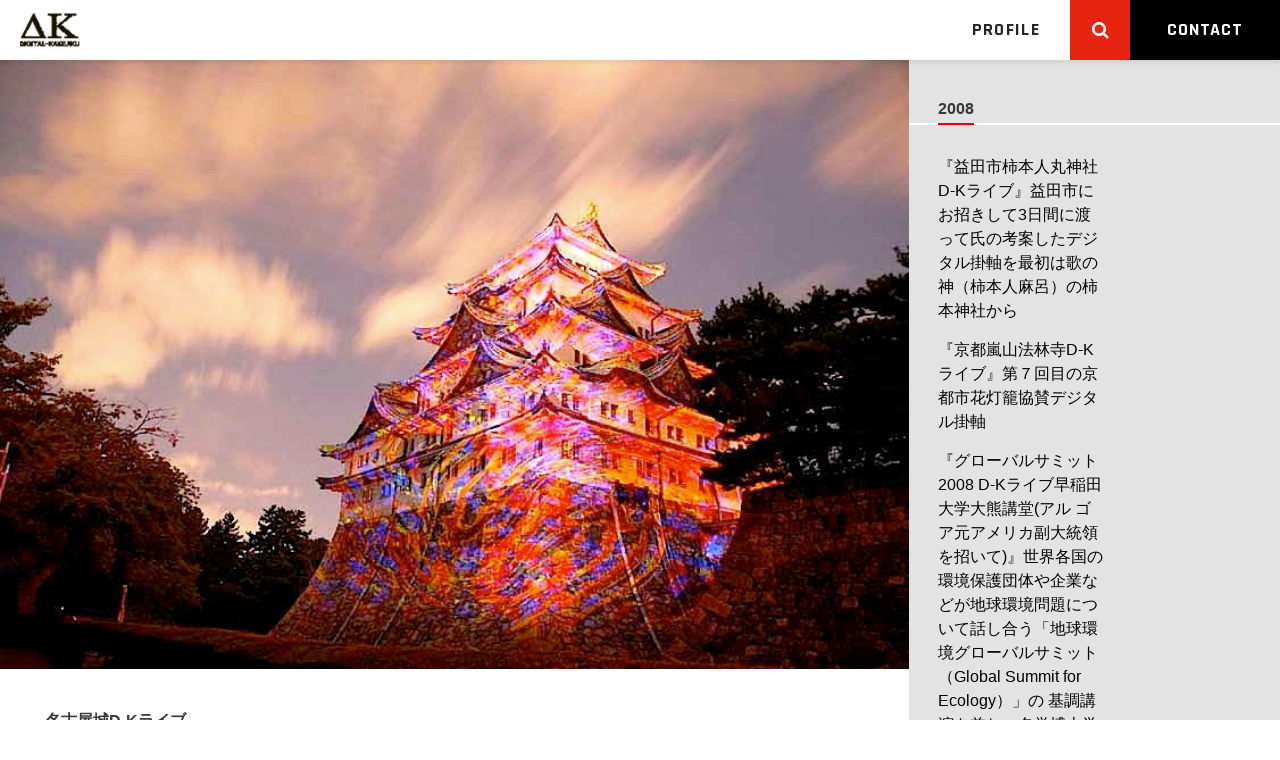

--- FILE ---
content_type: text/html; charset=UTF-8
request_url: https://www.digital-kakejiku.com/?p=102
body_size: 6764
content:
<!doctype html>
<html lang="ja"
	prefix="og: https://ogp.me/ns#" >
<head>
	<meta charset="UTF-8" />
	<meta name="viewport" content="width=device-width, initial-scale=1" />
	<link rel="stylesheet" type="text/css" href="https://www.digital-kakejiku.com/wp-content/themes/digitalkakejiku/common/css/import.css">
	<link rel="stylesheet" type="text/css" href="https://www.digital-kakejiku.com/wp-content/themes/digitalkakejiku/common/css/top.css" media="all and (min-width:769px)">
	<link rel="stylesheet" type="text/css" href="https://www.digital-kakejiku.com/wp-content/themes/digitalkakejiku/common/css/sp_top.css" media="all and (max-width:768px)">
	<link rel="stylesheet" type="text/css" href="https://www.digital-kakejiku.com/wp-content/themes/digitalkakejiku/common/css/slick-theme.css">
	<link rel="stylesheet" type="text/css" href="https://www.digital-kakejiku.com/wp-content/themes/digitalkakejiku/common/css/slick.css">
	<link rel="stylesheet" type="text/css" href="https://www.digital-kakejiku.com/wp-content/themes/digitalkakejiku/style.css?v=1605118244">
	
	
		<!-- All in One SEO 4.0.18 -->
		<title>名古屋城D-Kライブ | プロジェクションマッピングの元祖長谷川章のＤＫデジタル掛軸</title>
		<meta name="description" content="1610 年に名古屋のまちづくりが始まったことを開府とよび、それから 400 年となる 2010 年を名古屋開府 400 年と表現しています。"/>
		<link rel="canonical" href="https://www.digital-kakejiku.com/?p=102" />
		<meta property="og:site_name" content="プロジェクションマッピングの元祖長谷川章のＤＫデジタル掛軸 | 長谷川 章（Akira Hasegawa）日本民間放送連盟TVCM部門最優秀賞をはじめACC賞等数々の賞を受賞。東洋人の持つ無常の精神からD-K（デジタル掛け軸）を発明し、現在、人間という生物のリズムを取り戻す新しいアートカテゴリーであるD-K LIVEを世界各地でインスタレーションしている。" />
		<meta property="og:type" content="article" />
		<meta property="og:title" content="名古屋城D-Kライブ | プロジェクションマッピングの元祖長谷川章のＤＫデジタル掛軸" />
		<meta property="og:description" content="1610 年に名古屋のまちづくりが始まったことを開府とよび、それから 400 年となる 2010 年を名古屋開府 400 年と表現しています。" />
		<meta property="og:url" content="https://www.digital-kakejiku.com/?p=102" />
		<meta property="article:published_time" content="2019-08-24T08:43:59Z" />
		<meta property="article:modified_time" content="2020-01-29T08:00:49Z" />
		<meta property="twitter:card" content="summary" />
		<meta property="twitter:domain" content="www.digital-kakejiku.com" />
		<meta property="twitter:title" content="名古屋城D-Kライブ | プロジェクションマッピングの元祖長谷川章のＤＫデジタル掛軸" />
		<meta property="twitter:description" content="1610 年に名古屋のまちづくりが始まったことを開府とよび、それから 400 年となる 2010 年を名古屋開府 400 年と表現しています。" />
		<script type="text/javascript" >
			window.ga=window.ga||function(){(ga.q=ga.q||[]).push(arguments)};ga.l=+new Date;
			ga('create', "UA-175177637-1", 'auto');
			ga('send', 'pageview');
		</script>
		<script async src="https://www.google-analytics.com/analytics.js"></script>
		<!-- All in One SEO -->

<link rel='dns-prefetch' href='//s.w.org' />
		<script type="text/javascript">
			window._wpemojiSettings = {"baseUrl":"https:\/\/s.w.org\/images\/core\/emoji\/13.0.1\/72x72\/","ext":".png","svgUrl":"https:\/\/s.w.org\/images\/core\/emoji\/13.0.1\/svg\/","svgExt":".svg","source":{"concatemoji":"https:\/\/www.digital-kakejiku.com\/wp-includes\/js\/wp-emoji-release.min.js?ver=5.7.14"}};
			!function(e,a,t){var n,r,o,i=a.createElement("canvas"),p=i.getContext&&i.getContext("2d");function s(e,t){var a=String.fromCharCode;p.clearRect(0,0,i.width,i.height),p.fillText(a.apply(this,e),0,0);e=i.toDataURL();return p.clearRect(0,0,i.width,i.height),p.fillText(a.apply(this,t),0,0),e===i.toDataURL()}function c(e){var t=a.createElement("script");t.src=e,t.defer=t.type="text/javascript",a.getElementsByTagName("head")[0].appendChild(t)}for(o=Array("flag","emoji"),t.supports={everything:!0,everythingExceptFlag:!0},r=0;r<o.length;r++)t.supports[o[r]]=function(e){if(!p||!p.fillText)return!1;switch(p.textBaseline="top",p.font="600 32px Arial",e){case"flag":return s([127987,65039,8205,9895,65039],[127987,65039,8203,9895,65039])?!1:!s([55356,56826,55356,56819],[55356,56826,8203,55356,56819])&&!s([55356,57332,56128,56423,56128,56418,56128,56421,56128,56430,56128,56423,56128,56447],[55356,57332,8203,56128,56423,8203,56128,56418,8203,56128,56421,8203,56128,56430,8203,56128,56423,8203,56128,56447]);case"emoji":return!s([55357,56424,8205,55356,57212],[55357,56424,8203,55356,57212])}return!1}(o[r]),t.supports.everything=t.supports.everything&&t.supports[o[r]],"flag"!==o[r]&&(t.supports.everythingExceptFlag=t.supports.everythingExceptFlag&&t.supports[o[r]]);t.supports.everythingExceptFlag=t.supports.everythingExceptFlag&&!t.supports.flag,t.DOMReady=!1,t.readyCallback=function(){t.DOMReady=!0},t.supports.everything||(n=function(){t.readyCallback()},a.addEventListener?(a.addEventListener("DOMContentLoaded",n,!1),e.addEventListener("load",n,!1)):(e.attachEvent("onload",n),a.attachEvent("onreadystatechange",function(){"complete"===a.readyState&&t.readyCallback()})),(n=t.source||{}).concatemoji?c(n.concatemoji):n.wpemoji&&n.twemoji&&(c(n.twemoji),c(n.wpemoji)))}(window,document,window._wpemojiSettings);
		</script>
		<style type="text/css">
img.wp-smiley,
img.emoji {
	display: inline !important;
	border: none !important;
	box-shadow: none !important;
	height: 1em !important;
	width: 1em !important;
	margin: 0 .07em !important;
	vertical-align: -0.1em !important;
	background: none !important;
	padding: 0 !important;
}
</style>
	<link rel='stylesheet' id='wp-block-library-css'  href='https://www.digital-kakejiku.com/wp-includes/css/dist/block-library/style.min.css?ver=5.7.14' type='text/css' media='all' />
<link rel="https://api.w.org/" href="https://www.digital-kakejiku.com/index.php?rest_route=/" /><link rel="alternate" type="application/json" href="https://www.digital-kakejiku.com/index.php?rest_route=/wp/v2/posts/102" /><link rel="EditURI" type="application/rsd+xml" title="RSD" href="https://www.digital-kakejiku.com/xmlrpc.php?rsd" />
<link rel="wlwmanifest" type="application/wlwmanifest+xml" href="https://www.digital-kakejiku.com/wp-includes/wlwmanifest.xml" /> 
<meta name="generator" content="WordPress 5.7.14" />
<link rel='shortlink' href='https://www.digital-kakejiku.com/?p=102' />
<link rel="alternate" type="application/json+oembed" href="https://www.digital-kakejiku.com/index.php?rest_route=%2Foembed%2F1.0%2Fembed&#038;url=https%3A%2F%2Fwww.digital-kakejiku.com%2F%3Fp%3D102" />
<link rel="alternate" type="text/xml+oembed" href="https://www.digital-kakejiku.com/index.php?rest_route=%2Foembed%2F1.0%2Fembed&#038;url=https%3A%2F%2Fwww.digital-kakejiku.com%2F%3Fp%3D102&#038;format=xml" />
</head>
<body data-rsssl=1 class="post-template-default single single-post postid-102 single-format-standard">
<div id="wrapper">
  <!-- header -->
  <header>
  <div id="header">
    <div class="h_bl">
      <h1><a href="/"><img src="https://www.digital-kakejiku.com/wp-content/themes/digitalkakejiku/img/logo.png" alt="dk" width=""></a></h1>
      <div id="header_link">
        <nav>
        <ul id="navi" class="f-rd">
          <li><a href="#profile">PROFILE</a></li>
        </ul>
        <div class="search_btn"><a href="javascript:void(0)"><i class="fa fa-search"></i></a></div>
        <div class="contact_btn"><a href="#">CONTACT</a></div>
        </nav>
      </div>
    </div>
    <div class="search_area">
      <ul>
            <li><a href="/#スケジュール">スケジュール</a></li>
            <li><a href="/#年表利用">年表利用</a></li>
            <li><a href="/#1997">1997</a></li>
            <li><a href="/#2002">2002</a></li>
            <li><a href="/#2003">2003</a></li>
            <li><a href="/#2004">2004</a></li>
            <li><a href="/#2005">2005</a></li>
            <li><a href="/#2006">2006</a></li>
            <li><a href="/#2007">2007</a></li>
            <li><a href="/#2008">2008</a></li>
            <li><a href="/#2009">2009</a></li>
            <li><a href="/#2010">2010</a></li>
            <li><a href="/#2011">2011</a></li>
            <li><a href="/#2012">2012</a></li>
            <li><a href="/#2013">2013</a></li>
            <li><a href="/#2014">2014</a></li>
            <li><a href="/#2016">2016</a></li>
            <li><a href="/#2017">2017</a></li>
            <li><a href="/#2018">2018</a></li>
            <li><a href="/#2019">2019</a></li>
            <li><a href="/#2020">2020</a></li>
            <li><a href="/#2021">2021</a></li>
            <li><a href="/#2022">2022</a></li>
      </ul>
    </div>
    <span class="overlay"></span>
  </div>
  </header>
  <!-- header -->
  <!-- contents-->
  <main>
  <div class="contents single_wrap">
    <section id="single_content">
<div class="detail_img"><img src="https://www.digital-kakejiku.com/wp-content/uploads/2019/08/不明.jpg"></div>
<div class="inner_wrap">
	<div class="location_name">名古屋城D-Kライブ</div>
	<h2 class="sans-serif">名古屋城D-Kライブ</h2>
	<div class="post_content">
	
<p> 1610 年に名古屋のまちづくりが始まったことを開府とよび、それから 400 年となる 2010 年を名古屋開府 400 年と表現しています。</p>
	</div>
	<div class="opendate">2008.08.13</div>
	<div class="single_nav clearfix">
		<a href="https://www.digital-kakejiku.com/?p=98" class="nav_prev"><span>PREV</span></a>		<a href="https://www.digital-kakejiku.com/?p=106" class="nav_next"><span>NEXT</span></a>	</div>
</div>
    </section>
    <section id="single_category">
    	<h3><span>2008</span></h3>
    	<ul>
    		<li>
    			<div class="cat_title"><a href="https://www.digital-kakejiku.com/?p=546">『益田市柿本人丸神社D-Kライブ』益田市にお招きして3日間に渡って氏の考案したデジタル掛軸を最初は歌の神（柿本人麻呂）の柿本神社から</a></div>
			    <div class="cat_img"><a href="https://www.digital-kakejiku.com/?p=546"><img src=""></a></div>
    		</li>
    		<li>
    			<div class="cat_title"><a href="https://www.digital-kakejiku.com/?p=540">『京都嵐山法林寺D-Kライブ』第７回目の京都市花灯籠協賛デジタル掛軸</a></div>
			    <div class="cat_img"><a href="https://www.digital-kakejiku.com/?p=540"><img src=""></a></div>
    		</li>
    		<li>
    			<div class="cat_title"><a href="https://www.digital-kakejiku.com/?p=537">『グローバルサミット2008 D-Kライブ早稲田大学大熊講堂(アル ゴア元アメリカ副大統領を招いて)』世界各国の環境保護団体や企業などが地球環境問題について話し合う「地球環境グローバルサミット（Global Summit for Ecology）」の 基調講演を兼ね、名誉博士学位贈呈を記念した「不都合な真実」特別講演を行ないました。お土産として長谷川のカーボンリザーブアート板書「慎」が手わたされた。</a></div>
			    <div class="cat_img"><a href="https://www.digital-kakejiku.com/?p=537"><img src=""></a></div>
    		</li>
    		<li>
    			<div class="cat_title"><a href="https://www.digital-kakejiku.com/?p=534">『金沢ルミナリエ2008 D-Kライブ』金沢では初めてのルミナリエに参加</a></div>
			    <div class="cat_img"><a href="https://www.digital-kakejiku.com/?p=534"><img src=""></a></div>
    		</li>
    		<li>
    			<div class="cat_title"><a href="https://www.digital-kakejiku.com/?p=531">『JAIPAN DESIGNER’S WEEK国連大学D-Kライブ』青山表参道の国連大学AIPAN DESIGNER’S WEEへの招聘</a></div>
			    <div class="cat_img"><a href="https://www.digital-kakejiku.com/?p=531"><img src=""></a></div>
    		</li>
    		<li>
    			<div class="cat_title"><a href="https://www.digital-kakejiku.com/?p=528">伊勢神宮神嘗奉祝祭 2008 D-Kライブ</a></div>
			    <div class="cat_img"><a href="https://www.digital-kakejiku.com/?p=528"><img src="https://www.digital-kakejiku.com/wp-content/uploads/2020/01/20081205-308x200.jpg"></a></div>
    		</li>
    		<li>
    			<div class="cat_title"><a href="https://www.digital-kakejiku.com/?p=525">『九州国立博物館D-Kライブ』福岡県太宰府市、太宰府天満宮の隣りに出来た国内4つ目の国立博物館の外壁面全面デジタル掛軸を掛けた。</a></div>
			    <div class="cat_img"><a href="https://www.digital-kakejiku.com/?p=525"><img src=""></a></div>
    		</li>
    		<li>
    			<div class="cat_title"><a href="https://www.digital-kakejiku.com/?p=522">『阿蘇ファームランドD-Kライブ』阿蘇ファームランドは、熊本県阿蘇郡南阿蘇村にある公園。</a></div>
			    <div class="cat_img"><a href="https://www.digital-kakejiku.com/?p=522"><img src=""></a></div>
    		</li>
    		<li>
    			<div class="cat_title"><a href="https://www.digital-kakejiku.com/?p=517">『阿蘇山アスぺクターD-Kライブ』アスペクタは世界最大級の野外劇場！！ コンサートだけでない「楽しみ方」あります^^アスペクタのステージの大きさは132m×13m。 観客収容数20000人。の世界最大級の野外劇場です。</a></div>
			    <div class="cat_img"><a href="https://www.digital-kakejiku.com/?p=517"><img src=""></a></div>
    		</li>
    		<li>
    			<div class="cat_title"><a href="https://www.digital-kakejiku.com/?p=514">『南アフリカ大使公館』南アフリカ共和国日本国大使館は、在スワジランド日本国大使館、在レソト日本国大使館を兼轄する 。ここでのパーティーでDーK招聘された。</a></div>
			    <div class="cat_img"><a href="https://www.digital-kakejiku.com/?p=514"><img src=""></a></div>
    		</li>
    		<li>
    			<div class="cat_title"><a href="https://www.digital-kakejiku.com/?p=511">『栂池SOSデイブD-Kライブ』栂池高原・栂池高原スキー場(長野県白馬山麓・白馬大池や栂池自然園をはじめとした小谷（おたり）村の美しい自然を、見て、触れて、感じて、体験して、思う存分楽しんだ。</a></div>
			    <div class="cat_img"><a href="https://www.digital-kakejiku.com/?p=511"><img src=""></a></div>
    		</li>
    		<li>
    			<div class="cat_title"><a href="https://www.digital-kakejiku.com/?p=505">『菅生神社天神講D-Kライブ』天神講(菅生石部神社(すごういそべじんじゃ)夏祭り)」の情報は「ほっと石川旅ねっと」で。 敷地天神講は、加賀市にある菅生石部神社(すごういそべじんじゃ)の夏祭りです。</a></div>
			    <div class="cat_img"><a href="https://www.digital-kakejiku.com/?p=505"><img src=""></a></div>
    		</li>
    		<li>
    			<div class="cat_title"><a href="https://www.digital-kakejiku.com/?p=502">『天川神社D-Kライブ』日本三大弁財天の一つに数えられ、古来より聖地として多くの聖人やアーティストを魅了してきた奈良県吉野郡にある神社です。</a></div>
			    <div class="cat_img"><a href="https://www.digital-kakejiku.com/?p=502"><img src=""></a></div>
    		</li>
    		<li>
    			<div class="cat_title"><a href="https://www.digital-kakejiku.com/?p=499">『那谷寺D-Kライブ』松尾芭蕉の俳句でおなじみの那谷寺は、石川県小松市にある仏教寺院。高野山真言宗別格本山。 第２回目のインストールとなる。</a></div>
			    <div class="cat_img"><a href="https://www.digital-kakejiku.com/?p=499"><img src=""></a></div>
    		</li>
    		<li>
    			<div class="cat_title"><a href="https://www.digital-kakejiku.com/?p=496">『琵琶湖オ-クホテル2回D-Kライブ』第２回目のインストールで世界バッハコンクール優勝の斎藤アンジュ玉藻が友情出演。</a></div>
			    <div class="cat_img"><a href="https://www.digital-kakejiku.com/?p=496"><img src=""></a></div>
    		</li>
    		<li>
    			<div class="cat_title"><a href="https://www.digital-kakejiku.com/?p=98">大坂EXPO公園太陽の塔D-Kライブ</a></div>
			    <div class="cat_img"><a href="https://www.digital-kakejiku.com/?p=98"><img src="https://www.digital-kakejiku.com/wp-content/uploads/2019/08/太陽の塔-308x200.jpg"></a></div>
    		</li>
    	</ul>
    </section>
  </div>
  </main>
  <!-- /contents-->
  <!-- footer -->
  <footer>
  <div id="footer">
    <div class="inner">
      <div class="f_blc">
        <p><a href="https://www.forum8.co.jp/" target="blank"><img src="https://www.digital-kakejiku.com/wp-content/uploads/2020/10/forum8_logo_by.jpg" alt="FORUM8"></a></p>
      </div>
      <p class="copyright"><small>Copyright &copy; 2019 digital kakejiku All Rights Reserved.</small></p>
    </div>
  </div>
  </footer>
  <!-- /footer -->
<!-- js -->
<script src="https://www.digital-kakejiku.com/wp-content/themes/digitalkakejiku/common/js/common.js" charset="utf-8"></script>
<script src="https://www.digital-kakejiku.com/wp-content/themes/digitalkakejiku/common/js/slick.js" charset="utf-8"></script>
<script src="https://www.digital-kakejiku.com/wp-content/themes/digitalkakejiku/common/js/jquery.tile.min.js" charset="utf-8"></script>
<script>
$('.pc_text,.sp_text').hide();
$(function(){
 // user agent
 if (mobile == true) {
 $('.sp_text').show();
 }else {
 $('.pc_text').show();
 }
});

$(function(){
        $(window).on('load resize', function(){
            var header   = $('#header'); // fixed DOM
            var addclass = 'is-fixed'; // add css class

            $(window).scroll(function() {
            if ($(window).scrollTop() > 906) {
                header.addClass(addclass);
            } else {
                header.removeClass(addclass);
            }
        });

       });
       
       $('.search_area li a').click(function(){
       $(".search_btn a").click();
   
    });

});

  $(window).load(function(){
  //tile
   $('#new_works .slider .slick-slide li').tile();
   });

  $(function(){
   
    //slick
    $(".slider").slick({
      slidesToShow: 3,
      slidesToScroll: 1,
      autoplay: true,
      dots:true,
      adaptiveHeight: false,
      autoplaySpeed: 4000,
      arrows: false,
      responsive:[
        {
          breakpoint: 1024,
          settings:{
            slidesToShow:3,
          }
        },
        {
          breakpoint: 768,
          settings:{
            centerMode: true,
            centerPadding: "20px",
            slidesToShow:1,
          }
        },
        {
          breakpoint: 480,
          settings:{
            centerMode: true,
            centerPadding: "20px",
            slidesToShow:1,
          }
        },
      ]
    });
    
    // header
    $('.search_btn a').click(function(){
      $('#header').toggleClass('active');
     
    });

    
    // mvより下にいった際ののheader
    $(window).on('load scroll', function(){
      var mvOffset = $('#main').offset().top + $('#main').outerHeight();
      if( $(window).scrollTop() > mvOffset){
        $('#header').addClass('scroll-active');
      } else {
        $('#header').removeClass('scroll-active');
      }
    });

    // active時の背景クリック
    $('.overlay').click(function(){
      $('#header').removeClass('active');
    });
    
    var headerHight = 60; //ヘッダの高さ
    $('a[href^=#]').click(function(){
      var href= $(this).attr("href");
      var target = $(href == "#" || href == "" ? 'html' : href);
      var position = target.offset().top-headerHight; //ヘッダの高さ分位置をずらす
      $("html, body").animate({scrollTop:position}, 550, "swing");//この数値は移動スピード
      return false;
    });

  });

</script>
<!-- /js -->
<script type='text/javascript' src='https://www.digital-kakejiku.com/wp-includes/js/wp-embed.min.js?ver=5.7.14' id='wp-embed-js'></script>
</body>
</html>


--- FILE ---
content_type: text/css
request_url: https://www.digital-kakejiku.com/wp-content/themes/digitalkakejiku/common/css/import.css
body_size: 251
content:
@charset "UTF-8";
@import url(reset.css);
@import url(base.css);

/* Font */
@import url(font-awesome.css);
@import url('https://fonts.googleapis.com/css?family=Rajdhani:400,500,600,700&display=swap');

/* PC */
@import url(layout.css) print,screen and (min-width:769px);

/* SP */
@import url(sp_layout.css) screen and (max-width:768px);



--- FILE ---
content_type: text/css
request_url: https://www.digital-kakejiku.com/wp-content/themes/digitalkakejiku/common/css/top.css
body_size: 1418
content:
@charset "UTF-8";

/* hoge 
-------------------------------------------------------------*/
#wrapper {: ;
}

/* main
-------------------------------------------------------------*/
#main {
  width: 100%;
  height: 600px;
  overflow: hidden;
  position: relative;
}

#main .mv {
  height: 600px;
  background: url(../../img/mv.jpg) center bottom / cover no-repeat;
}

#main .mv .link_list {
  -webkit-transform: translate(-50%, -50%);
  transform: translate(-50%, -50%);
  text-align: center;
  width: 60%;
  top: 50%;
  left: 50%;
  position: absolute;
}

#main .mv h2 {
  font-family: 'Rajdhani', sans-serif;
  font-size: 46px;
  font-weight: 700;
  color: #fff;
  letter-spacing: 0.1em;
  margin-bottom: 20px;
}

#main .mv .link_list ul {
  -webkit-box-pack: justify;
  -ms-flex-pack: justify;
  flex-wrap: wrap;
  justify-content: space-between;
  display: -webkit-box;
  display: -ms-flexbox;
  display: flex;
}

#main .mv .link_list li, #header .search_area li {
  margin-bottom: 14px;
  width: calc((100% - -20px)/7);
}

#main .mv .link_list a, #header .search_area a {
  border-radius: 36px;
  font-family: 'Rajdhani', sans-serif;
  font-size: 18px;
  font-weight: bold;
  color: #fff;
  letter-spacing: 0.03em;
  line-height: 42px;
  text-decoration: none;
  border: 1px solid #fff;
  width: 100%;
  display: inline-block;
}

#main .mv .link_list a:hover {
  border: 1px solid #e62410;
  background: #e62410;
}

/* new_works
-------------------------------------------------------------*/
#new_works {
  margin: 100px 0;
  padding-bottom: 8vw;
  position: relative;
}

#gallery .blc_works .work_box {
  -webkit-box-pack: justify;
  -ms-flex-pack: justify;
  flex-wrap: wrap;
  justify-content: space-between;
  display: -webkit-box;
  display: -ms-flexbox;
  display: flex;
}

#gallery .blc_works .work_box:after {
  width: 32%;
  display: block;
  content: "";
}

#new_works .slider .slick-slide {
  background: #fff;
}

#new_works .slider .pic { width: 100%; }

#new_works .slider .slick-slide .pic, #gallery .blc_works .work_box .pic {
  text-align: center;
  padding-top: 70%;
  background: #000;
  overflow: hidden;
  position: relative;
}

#new_works .slider .slick-slide .pic img, #gallery .blc_works .work_box .pic img {
  transform: translate(-50%, -50%);
  -webkit-transform: translate(-50%, -50%);
  height: 100%;
  top: 50%;
  left: 50%;
  position: absolute;
}

#new_works .slider .slick-slide dl { margin-bottom: 10px; }

#new_works .slider .slick-slide .ttl, #gallery .blc_works .ttl {
  font-size: 22px;
  font-weight: bold;
  letter-spacing: 0.025em;
  line-height: 1.3;
  margin-bottom: 2px;
}

#new_works .works_bg {
  width: 100%;
  height: 30vw;
  z-index: -1;
  left: 0;
  bottom: 0;
  background: #f0f0f0;
  position: absolute;
}

#new_works .slider .txt_blc { padding: 30px; }
#new_works .slick-initialized .slick-slide { margin: 0 10px 20px; }

#new_works .slick-dots li button {
  border-radius: 50%;
  font-size: 0;
  line-height: 0;
  padding: 5px;
  border: 2px #bbbbbb solid;
  width: 16px;
  height: 16px;
  display: block;
  cursor: pointer;
  outline: none;
}

#new_works .slick-dots li.slick-active button:before {
  border-radius: 50%;
  border: 2px #f44432 solid;
  width: 12px;
  height: 12px;
}

#new_works .slick-dots li button:before { font-size: 0; }
#new_works .slick-dots li { margin: 0 8px; }
#new_works .slick-dots { bottom: -40px; }

/* gallery
-------------------------------------------------------------*/
#gallery .blc_works .work_box li {
  box-shadow: 0 3px 4px rgba(0, 0, 0, .08);
  margin-bottom: 30px;
  border-bottom: 1px solid #dfe1e1;
  width: calc((100% - 50px)/3);
}

#gallery .blc_works { margin-bottom: 40px; }

#gallery .blc_works .ex {
  font-size: 18px;
  font-weight: bold;
  text-align: center;
  margin-bottom: 40px;
}

#gallery .blc_works dl { margin-bottom: 10px; }
#gallery .blc_works .txt_blc { padding: 30px; }



#gallery h4.sst { display: none; }
#gallery .yearlist {
	margin: 30px auto 100px;
}
#gallery .yearlist dl {
	display: flex;
	justify-content: flex-start;
}
#gallery .yearlist dl dt.date {
	flex-basis: 20%;
	color: #000;
}
#gallery .yearlist dl dd {
	flex-basis: 80%;
}

#gallery .chronology {
	display: none;
}



/* profile
-------------------------------------------------------------*/
#profile {
  padding: 70px 0 100px;
  background: #f0f0f0;
}

#profile .pic {
  width: 35%;
  float: left;
}

#profile .pic img { width: 100%; }

#profile .blc_txt {
  margin-left: 3vw;
  width: 60%;
  float: left;
}

#profile .blc_txt p { font-size: 16px; }

#profile .blc_txt dl {
  font-weight: bold;
  margin-bottom: 30px;
}

#profile .blc_txt dt {
  font-family: "游明朝体", "Yu Mincho", YuMincho, "ヒラギノ明朝 Pro", "Hiragino Mincho Pro", "MS P明朝", "MS PMincho", serif;
  font-size: 40px;
  letter-spacing: 0.05em;
}

#profile .blc_txt dd { font-size: 20px; }

#profile .blc_txt .position {
  font-size: 12px;
  margin: 20px 0;
}

#profile .sns_area a {
  font-size: 18px;
  color: #a5a5a5;
}

#profile .sns_area a.btn { padding: 0 12px; }
#profile .sns_area a:hover { color: #cacaca; }


--- FILE ---
content_type: text/css
request_url: https://www.digital-kakejiku.com/wp-content/themes/digitalkakejiku/style.css?v=1605118244
body_size: 1027
content:
@charset "utf-8";
/*
Theme Name: デジタル掛軸
Theme URI: https://www.digital-kakejiku.com/
Author: Digital Kakejiku
Author URI: https://www.digital-kakejiku.com/
Description: デジタル掛軸サイト専用テーマです。
*/
.sans-serif {
	font-family: Georgia,游明朝,"Yu Mincho",YuMincho,"Hiragino Mincho ProN",HGS明朝E,メイリオ,Meiryo,serif;
}

.single_wrap {
	display: -webkit-flex;
	display: flex;
	-webkit-flex-wrap: wrap;
	flex-wrap: wrap;
}
.single_wrap section {
	box-sizing: border-box;
}
#single_content {
	width: 71%;
}
#single_content .inner_wrap {
	padding: 40px 5%;
}
#single_content .inner_wrap .location_name {
	font-weight: bold;
	margin-bottom: 10px;
}
#single_content .inner_wrap h2 {
	font-size: 1.75rem;
	font-weight: bold;
	margin-bottom: 15px;
	line-height: 1.25;
}
#single_content .inner_wrap .post_content {
	line-height: 1.75;
	margin-bottom: 25px;
}
#single_content .inner_wrap .opendate {
	font-size: 1.0rem;
	font-weight: bold;
	color: #a9a9a9;
	font-weight: bold;
}
#single_content .inner_wrap .single_nav a:hover {
	background-color: #000;
	color: #fff;
	text-decoration: none;
}
#single_content .inner_wrap .nav_prev {
	float: left;
	display: inline-block;
	padding: 5px 15px 5px 10px;
	border: 1px solid #000;
	font-weight: bold;
	margin-top: 30px;
}
#single_content .inner_wrap .nav_prev span:before {
	content: "\003c";
	padding: 0 5px 0 0;
}
#single_content .inner_wrap .nav_next {
	float: right;
	display: inline-block;
	padding: 5px 10px 5px 15px;
	border: 1px solid #000;
	font-weight: bold;
	margin-top: 30px;
}
#single_content .inner_wrap .nav_next span:after {
	content: "\003e";
	padding: 0 0 0 5px;
}
#single_content .detail_img {
	background-color: #000;
}
#single_content .detail_img img {
	width: 100%;
}
#single_content .detail_img.tate_img {
	text-align: center;
}
#single_content .detail_img.tate_img img {
	height: 100%;
	width: fit-content;
}
#single_category {
	width: 29%;
	background-color: #e3e3e3;
	overflow-y: auto;
}
#single_category h3 {
	border-bottom: 2px solid #fff;
	padding: 0 0 0 8%;
	margin-top: 35px;
	font-weight: bold;
}
#single_category h3 span {
	border-bottom: 2px solid #f10000;
	display: inline-block;
	padding: 0 0 2px 0;
	position: relative;
	top: 2px;
}
#single_category ul {
	padding: 15px 8%;
}
#single_category ul li {
	display: -webkit-flex;
	display: flex;
	margin: 15px 0;
}
#single_category ul li div {
	box-sizing: border-box;
}
#single_category ul li .cat_title {
	width: 58%;
	padding: 0 5% 0 0;
}
#single_category ul li .cat_img {
	width: 42%;
}
#single_category ul li .cat_img img {
	width: 100%;
}

	.sp_space {
		padding-left:100px; 
		padding-right:100px;
}

/* Smartphone */
@media screen and ( max-width:480px) {
	.single_wrap {
		display: block;
	}
	#single_content {
		width: 100%;
	}
	#single_category {
		width: 100%;
		background-color: #e3e3e3;
	}
	.sp_space {
		padding-left:30px;
		padding-right:30px;
	}
	
/* スケジュール */
	.cat-item.cat-item-23{
		display:none;
	}
}


--- FILE ---
content_type: text/css
request_url: https://www.digital-kakejiku.com/wp-content/themes/digitalkakejiku/common/css/base.css
body_size: 346
content:
@charset "UTF-8";
body { font-family: 'メイリオ', Meiryo, "ヒラギノ角ゴPro W3", "Hiragino Kaku Gothic Pro", Osaka, "MS Pゴシック", "MS PGothic", Arial, Helvetica, Verdana, sans-serif; }

/*  link 
-----------------------------------------------------------------------------*/
a {
  color: #000000;
  text-decoration: none;
}

a:visited {
  color: #000000;
  text-decoration: none;
}

a:hover {
  color: #f44432;
  text-decoration: underline;
}

a img { border: 0; }

/*  align
-----------------------------------------------------------------------------*/
.align_r { text-align: right; }
.align_c { text-align: center; }
.align_l { text-align: left; }

/*  float 
-----------------------------------------------------------------------------*/
.fl { float: left; }
.fr { float: right; }

.clearfix:after {
  height: 0;
  display: block;
  clear: both;
  content: " ";
}

/* font
-----------------------------------------------------------------------------*/
.f-rd { font-family: 'Rajdhani', sans-serif; }

--- FILE ---
content_type: text/css
request_url: https://www.digital-kakejiku.com/wp-content/themes/digitalkakejiku/common/css/layout.css
body_size: 1380
content:
@charset "UTF-8";

/* common 
-------------------------------------------------------------*/
* { box-sizing: border-box; }

body {
  font-family: '游ゴシック体', 'Yu Gothic', YuGothic, "Hiragino Kaku Gothic ProN", Meiryo, sans-serif;
  font-feature-setting: "pkna";
  -webkit-text-size-adjust: 100%;
  font-size: 16px;
  font-weight: 500;
  color: #393939;
  line-height: 1.5;
}

.sp { display: none; }

a {
  -webkit-transition: all 0.5s ease 0s;
  transition: all 0.5s ease 0s;
}

a:hover {
  -webkit-transition: all 0.1s ease 0s;
  transition: all 0.1s ease 0s;
}

/* wrapper 
-------------------------------------------------------------*/
#wrapper { ; }
.contents { margin-top: 60px; }

/* header 
-------------------------------------------------------------*/
#header {
  align-items: center;
  box-shadow: 0 3px 4px rgba(0, 0, 0, .08);
  width: 100%;
  z-index: 10;
  top: 0;
  left: 0;
  background-color: hsla(0, 0%, 100%, .97);
  overflow: hidden;
  position: fixed;
}

#header .h_bl {
  z-index: 1;
  background: #fff;
  overflow: hidden;
  position: relative;
}

#header h1 {
  margin-left: 20px;
  height: 100%;
  float: left;
  position: relative;
}

#header h1 a {
  height: 60px;
  display: block;
}

#header h1 img {
  transform: translateY(-50%);
  width: 60px;
  top: 50%;
  position: absolute;
}

/* overlay */
#header.active .overlay {
  opacity: 1;
  visibility: visible;
}

.overlay {
  opacity: 0;
  transition: .2s ease all;
  width: 100%;
  height: 105vh;
  z-index: -1;
  top: 0;
  left: 0;
  visibility: hidden;
  display: block;
  background: rgba(0, 0, 0, 0.5);
  content: '';
  position: fixed;
}

#header.active .search_area { transform: translateY(0); }

.search_area {
  transform: translateY(-150%);
  transition: .6s ease all;
  text-align: center;
  width: 100%;
  top: 58px;
  background: #e62410;
  position: fixed;
}

#header .search_area ul {
  -webkit-box-pack: justify;
  -ms-flex-pack: justify;
  flex-wrap: wrap;
  justify-content: space-between;
  padding: 3vw 8vw 1.5vw;
  display: -webkit-box;
  display: -ms-flexbox;
  display: flex;
}
#header .search_area ul:after {
    width: 14.4%;
    display: block;
    content: "";
}
#header #header_link {
  height: 100%;
  float: right;
}

#header #header_link nav {
  height: 100%;
  display: flex;
}

#header nav li a {
  font-size: 18px;
  font-weight: bold;
  color: #252525;
  letter-spacing: 0.075em;
  line-height: 60px;
  padding: 0 30px;
  display: block;
  position: relative;
}

#header nav li a:after {
  transform: translateX(-50%);
  transition: .2s ease all;
  width: 100%;
  height: 3px;
  left: 50%;
  bottom: 0;
  display: block;
  background: transparent;
  content: '';
  position: absolute;
}

#header nav li a:hover { text-decoration: none; }
#header nav li a:hover:after { background: #e62410; }

#header .contact_btn {
  width: 150px;
  height: 60px;
  background: #000;
  float: right;
  position: relative;
}

#header .contact_btn a {
  font-family: 'Rajdhani', sans-serif;
  font-size: 18px;
  font-weight: bold;
  color: #fff;
  letter-spacing: 0.05em;
  line-height: 60px;
  text-align: center;
  display: block;
}

#header .contact_btn a:hover {
  text-decoration: none;
  background: #444;
}

#header .search_btn a {
  font-size: 18px;
  font-weight: bold;
  color: #fff;
  line-height: 60px;
  text-align: center;
  display: block;
}

#header .search_btn a:hover { background: #bf1807; }

#header .search_btn {
  width: 60px;
  height: 60px;
  background: #e62410;
  float: right;
  position: relative;
}

/* footer 
-------------------------------------------------------------*/
#footer {
  font-size: 12px;
  color: #fff;
  padding: 40px 0;
  width: 100%;
  background: #000;
}

#footer .inner {
  overflow: hidden;
  position: relative;
}

#footer .copyright {
  font-family: 'Rajdhani', sans-serif;
  letter-spacing: .05rem;
  text-align: right;
  width: 100%;
  float: left;
}

#footer .f_blc {
  width: 60%;
  float: left;
  overflow: hidden;
}

#footer .f_blc dl {
  width: 60%;
  float: left;
}

#footer .f_blc dd {
  font-size: 11px;
  margin-top: 10px;
}

#footer .f_blc dd a {
  color: #fff;
  text-decoration: underline;
}

#footer .f_blc dd a:hover { color: #bbb; }

#footer .f_blc p {
  text-align: left;
}

#footer .f_blc p img {
  width: 100%;
  max-width: 400px;
}

/* layout 
-------------------------------------------------------------*/
.contents { ; }
.inner { padding: 0 8vw; }

.st {
  font-family: 'Rajdhani', sans-serif;
  font-size: 22px;
  font-weight: 700;
  letter-spacing: 0.1em;
  line-height: 1;
  text-indent: 60px;
  margin-bottom: 30px;
  position: relative;
}

.st:before {
  transform: translate(0, -50%);
  -webkit-transform: translate(0, -50%);
  width: 50px;
  height: 2px;
  top: 50%;
  display: block;
  background: #f44432;
  content: "";
  position: absolute;
}

.sst {
  font-family: 'Rajdhani', sans-serif;
  font-size: 42px;
  font-weight: bold;
  color: #f44432;
  letter-spacing: 0.1em;
  line-height: 1.2;
  text-align: center;
}

.date {
  font-family: 'Rajdhani', sans-serif;
  font-weight: bold;
  color: #f44432;
  letter-spacing: 0.1em;
}


--- FILE ---
content_type: text/css
request_url: https://www.digital-kakejiku.com/wp-content/themes/digitalkakejiku/common/css/sp_layout.css
body_size: 1382
content:
@charset "UTF-8";

/* common 
-------------------------------------------------------------*/
* {
  box-sizing: border-box;
  -webkit-text-size-adjust: 100%;
}

body {
  font-family: '游ゴシック体', 'Yu Gothic', YuGothic, "Hiragino Kaku Gothic ProN", Meiryo, sans-serif;
  font-feature-setting: "pkna";
  -webkit-text-size-adjust: 100%;
  font-size: 14px;
  line-height: 150%;
}

.pc { display: none; }
img { max-width: 100%; }

/* wrapper 
-------------------------------------------------------------*/
#wrapper { ; }
.contents { margin-top: 60px; }

/* header 
-------------------------------------------------------------*/
#header {
  align-items: center;
  box-shadow: 0 3px 4px rgba(0, 0, 0, .08);
  width: 100%;
  z-index: 10;
  top: 0;
  left: 0;
  background-color: hsla(0, 0%, 100%, .97);
  overflow: hidden;
  position: fixed;
}

#header .h_bl {
  overflow: hidden;
  position: relative;
  z-index: 1;
}

#header h1 {
  transition: .6s ease all;
  width: 100%;
  top: 0;
  left: 0;
  background: #fff;
  position: fixed;
}

#header h1 a {
  padding: 20px 0 0 10px;
  height: 60px;
  display: block;
}

#header h1 img {
  transform: translateY(-50%);
  width: 13%;
  top: 50%;
  position: absolute;
}

#navi { display: none; }

/* overlay */
#header.active .overlay {
  opacity: 1;
  visibility: visible;
}

.overlay {
  opacity: 0;
  transition: .2s ease all;
  width: 100%;
  height: 105vh;
  z-index: -1;
  top: 0;
  left: 0;
  visibility: hidden;
  display: block;
  background: rgba(0, 0, 0, 0.5);
  content: '';
  position: fixed;
}

#header.active .search_area { transform: translateY(0); }

.search_area {
  transform: translateY(-150%);
  transition: .6s ease all;
  text-align: center;
  width: 100%;
  top: 58px;
  background: #e62410;
  position: fixed;
}

#header .search_area ul {
  -webkit-box-pack: justify;
  -ms-flex-pack: justify;
  flex-wrap: wrap;
  justify-content: space-between;
  padding: 4vw 8vw 1.5vw;
  display: -webkit-box;
  display: -ms-flexbox;
  display: flex;
}

#header .search_area a {
  font-size: 14px;
  line-height: 30px;
}

#header #header_link {
  height: 100%;
  float: right;
}

#header #header_link nav {
  height: 100%;
  display: flex;
}

#header nav li a {
  font-size: 18px;
  font-weight: bold;
  color: #393939;
  letter-spacing: 0.05em;
  line-height: 60px;
  padding: 0 40px;
  display: block;
  position: relative;
}

#header nav li a:after {
  transform: translateX(-50%);
  transition: .2s ease all;
  width: 100%;
  height: 4px;
  left: 50%;
  bottom: 0;
  display: block;
  background: transparent;
  content: '';
  position: absolute;
}

#header nav li a:hover { text-decoration: none; }
#header nav li a:hover:after { background: #e62410; }

#header .contact_btn {
  width: 60px;
  height: 60px;
  background: #000;
  float: right;
  position: relative;
}

#header .contact_btn a {
  color: #fff;
  letter-spacing: 0.05em;
  line-height: 60px;
  text-align: center;
  text-indent: -9999px;
  display: block;
}

#header .contact_btn a:after {
  font-family: "FontAwesome";
  transform: translate(-50%, -50%);
  -webkit-transform: translate(-50%, -50%);
  font-size: 18px;
  font-weight: normal;
  text-indent: 0;
  top: 50%;
  left: 50%;
  content: "\f0e0";
  position: absolute;
}

#header .contact_btn a:hover {
  text-decoration: none;
  background: #444;
}

#header .search_btn a {
  font-size: 18px;
  font-weight: bold;
  color: #fff;
  line-height: 60px;
  text-align: center;
  display: block;
}

#header .search_btn {
  width: 60px;
  height: 60px;
  background: #e62410;
  float: right;
  position: relative;
}

/* footer 
-------------------------------------------------------------*/
#footer {
  font-size: 12px;
  color: #fff;
  padding: 30px 0 20px;
  width: 100%;
  background: #000;
}

#footer .inner {
  overflow: hidden;
  position: relative;
}

#footer .copyright {
  font-family: 'Rajdhani', sans-serif;
  letter-spacing: .05rem;
  text-align: center;
}

#footer .f_blc {
  margin-bottom: 10px;
  width: 100%;
}

#footer .f_blc dl { margin-bottom: 10px; }

#footer .f_blc dd {
  font-size: 11px;
  margin-top: 6px;
}

#footer .f_blc dd a {
  color: #fff;
  text-decoration: underline;
}

#footer .f_blc dd a:hover { color: #bbb; }

#footer .f_blc p {
  text-align: center;
  width: 100%;
}

#footer .f_blc p img {  }

#footer .f_blc dt {
  font-size: 12px;
  line-height: 1.4;
}

/* layout 
-------------------------------------------------------------*/
.contents { ; }
.inner { padding: 0 5vw; }

.st {
  font-family: 'Rajdhani', sans-serif;
  font-size: 20px;
  font-weight: 700;
  letter-spacing: 0.1em;
  line-height: 1;
  text-indent: 40px;
  margin-bottom: 15px;
  position: relative;
}

.st:before {
  transform: translate(0, -50%);
  -webkit-transform: translate(0, -50%);
  width: 30px;
  height: 2px;
  top: 50%;
  display: block;
  background: #f44432;
  content: "";
  position: absolute;
}

.sst {
  font-family: 'Rajdhani', sans-serif;
  font-size: 26px;
  font-weight: bold;
  color: #f44432;
  letter-spacing: 0.1em;
  line-height: 1.2;
}

.date {
  font-family: 'Rajdhani', sans-serif;
  font-weight: bold;
  color: #f44432;
  letter-spacing: 0.1em;
}


--- FILE ---
content_type: text/css
request_url: https://www.digital-kakejiku.com/wp-content/themes/digitalkakejiku/common/css/sp_top.css
body_size: 1505
content:
@charset "UTF-8";

/* hoge 
-------------------------------------------------------------*/
#wrapper {: ;
}

/* main
-------------------------------------------------------------*/
#main {
  width: 100%;
  height: 60vh;
  overflow: hidden;
  position: relative;
}

#main .mv {
  height: 60vh;
  background: #fff;
}

#main .mv .link_list {
  -webkit-transform: translate(-50%, -50%);
  transform: translate(-50%, -50%);
  text-align: center;
  width: 90%;
  top: 50%;
  left: 50%;
  position: absolute;
}

#main .mv h2 {
  font-family: 'Rajdhani', sans-serif;
  font-size: 36px;
  font-weight: 700;
  letter-spacing: 0.1em;
  margin-bottom: 5vh;
}

#main .mv .link_list ul {
  -webkit-box-pack: justify;
  -ms-flex-pack: justify;
  flex-wrap: wrap;
  justify-content: space-evenly;
  display: -webkit-box;
  display: -ms-flexbox;
  display: flex;
}

#main .mv .link_list li, #header .search_area li {
  margin-bottom: 10px;
  width: calc((100% - -20px)/6);
}

#main .mv .link_list a, #header .search_area a {
  border-radius: 36px;
  font-family: 'Rajdhani', sans-serif;
  font-size: 15px;
  font-weight: bold;
  letter-spacing: 0.03em;
  line-height: 34px;
  text-decoration: none;
  background: #FADD1D;
/*  border: 1px solid #fff; */
  width: 100%;
  display: inline-block;
}

#main .mv .link_list a {
  font-size: 15px;
  line-height: 30px;
}

#main .mv .link_list a:hover {
  background: #e62410;
  color: #fff;
}

/* new_works
-------------------------------------------------------------*/
#new_works {
  margin: 60px 0;
  padding-bottom: 12vw;
  position: relative;
}

#new_works .slider, #gallery .blc_works .work_box {
  -webkit-box-pack: justify;
  -ms-flex-pack: justify;
  flex-wrap: wrap;
  justify-content: space-between;
  display: -webkit-box;
  display: -ms-flexbox;
  display: flex;
}

#new_works .slider .slick-slide li {
  width: 32.5%;
  background: #fff;
}

#new_works .slider .pic { width: 100%; }

#new_works .slider .slick-slide .pic, #gallery .blc_works .work_box .pic {
  text-align: center;
  padding-top: 60%;
  background: #000;
  overflow: hidden;
  position: relative;
}

#new_works .slider .slick-slide .pic img {
  transform: translate(-50%, -50%);
  -webkit-transform: translate(-50%, -50%);
  height: 100%;
  top: 50%;
  left: 50%;
  position: absolute;
}

#new_works .slider .slick-slide dl { margin-bottom: 10px; }

#new_works .slider .slick-slide .ttl, #gallery .blc_works .ttl {
  font-size: 16px;
  font-weight: bold;
  letter-spacing: 0.05em;
  line-height: 1.3;
  margin-bottom: 2px;
}

#new_works .works_bg {
  width: 100%;
  height: 80vw;
  z-index: -1;
  left: 0;
  bottom: 0;
  background: #f0f0f0;
  position: absolute;
}

#new_works .slider .txt_blc, #gallery .blc_works .txt_blc { padding: 18px 20px; }
#new_works .slick-initialized .slick-slide { margin: 0 10px 0; }

#new_works .slick-dots li button {
  border-radius: 50%;
  font-size: 0;
  line-height: 0;
  padding: 5px;
  border: 2px #bbbbbb solid;
  width: 12px;
  height: 12px;
  display: block;
  cursor: pointer;
  outline: none;
}

#new_works .slick-dots li.slick-active button:before {
  border-radius: 50%;
  border: 2px #f44432 solid;
  width: 10px;
  height: 10px;
}

#new_works .slick-dots li button:before { font-size: 0; }
#new_works .slick-dots li { margin: 0 8px; }
#new_works .slick-dots { bottom: -40px; }

/* gallery
-------------------------------------------------------------*/
#gallery { margin-bottom: 30px; }

#gallery .blc_works .work_box li {
/*  box-shadow: 0 3px 4px rgba(0, 0, 0, .08); */
  margin-bottom: 30px;
/*  border-bottom: 1px solid #dfe1e1; */
  width: 100%;
  overflow: hidden;
  display: flex;
  justify-content: space-between;
  align-items: flex-start;
}
#gallery .blc_works .work_box .pic {
  text-align: center;
  padding-top: 0;
  background: transparent;
  overflow: hidden;
  position: relative;
  flex-basis: 40%;
}
#gallery .blc_works .work_box .pic img {
	width: auto;
	height: auto;
}
#gallery .blc_works .txt_blc {
  flex-basis: 57.5%;
  padding: 0 0 0 20px;
}
#gallery .blc_works .ex {
  font-size: 12px;
  font-weight: bold;
  margin-bottom: 20px;
}

#gallery .blc_works dl { margin-bottom: 6px; }

#gallery .blc_works .txt_blc .txt {
  font-size: 13px;
  line-height: 1.5;
}
#gallery h4.sst {
	display: flex;
	justify-content: center;
	align-items: center;
	border-radius: 40px;
	height: 80px; width: 80px;
	color: #fff; background: #f44432;
	font-size: 20px;
	margin-top: 30px;
}
#gallery .yearlist {
	margin: 25px auto 80px;
}
#gallery .yearlist dl {
}
#gallery .yearlist dl dt.date {
	color: #000;
}
#gallery .yearlist dl dd {
}



/* profile
-------------------------------------------------------------*/
#profile {
  padding: 60px 0 50px;
  background: #f0f0f0;
}

#profile .pic {
  margin-bottom: 30px;
  width: 100%;
}

#profile .pic img { width: 100%; }
#profile .blc_txt p { font-size: 12px; }

#profile .blc_txt dl {
  font-weight: bold;
  margin-bottom: 14px;
}

#profile .blc_txt dt {
  font-family: "游明朝体", "Yu Mincho", YuMincho, "ヒラギノ明朝 Pro", "Hiragino Mincho Pro", "MS P明朝", "MS PMincho", serif;
  font-size: 24px;
  letter-spacing: 0.05em;
  margin-bottom: 5px;
}


#profile .blc_txt .position {
  font-size: 11px;
  margin: 20px 0;
}

#profile .sns_area a {
  font-size: 22px;
  color: #a5a5a5;
}

#profile .blc_txt .sns_area { text-align: center; }
#profile .sns_area a.btn { padding: 0 12px; }
#profile .sns_area a:hover { color: #cacaca; }


--- FILE ---
content_type: application/javascript
request_url: https://www.digital-kakejiku.com/wp-content/themes/digitalkakejiku/common/js/common.js
body_size: 977
content:
(   function() {
        var s = document.getElementsByTagName("script");
  var d = s[s.length-1].src.substring(0, s[s.length-1].src.lastIndexOf("/")+1);
  if(!browserDistinction()){
    d = URLdecode(d);
        } for ( var i = 0; i < arguments . length; i++ ) {
        document . write( unescape( '%3Cscript type="text/javascript" src="' + d +arguments [i] +'" charset="utf-8"%3E%3C/script%3E' ) );
    }
}
) (
  //ここにインポートのjsファイルを追加
  'jquery-1.10.2.min.js',
  'jquery.easing.1.3.js',
  'init.js'
);

//URLdecode ※以下は触らないで下さい。
function URLdecode(_dat){
  _dat = _dat.replace(/\+/g, "\x20");
  _dat = _dat.replace( /%([a-fA-F0-9][a-fA-F0-9])/g,
      function(_tmp, _hex){ return String.fromCharCode( parseInt(_hex, 16) ) } );
  return packChar( this.toUTF16( this.unpackUTF16(_dat) ) );
}
function packChar(_utf16){
  var i, str = "";
  for (i in _utf16) str += String.fromCharCode(_utf16[i]);
  return str;
}
function toUTF16(_utf8){
  var utf16 = [];
  var idx = 0;
  var i,s;
  for (i=0; i<_utf8.length; i++, idx++)
  {
    if (_utf8[i] <= 0x7f) utf16[idx] = _utf8[i];
    else
    {
      if ( (_utf8[i]>>5) == 0x6)
      {
        utf16[idx] = ( (_utf8[i] & 0x1f) << 6 )
               | ( _utf8[++i] & 0x3f );
      }
      else if ( (_utf8[i]>>4) == 0xe)
      {
        utf16[idx] = ( (_utf8[i] & 0xf) << 12 )
               | ( (_utf8[++i] & 0x3f) << 6 )
               | ( _utf8[++i] & 0x3f );
      }
      else
      {
        s = 1;
        while (_utf8[i] & (0x20 >>> s) ) s++;
        utf16[idx] = _utf8[i] & (0x1f >>> s);
        while (s-->=0) utf16[idx] = (utf16[idx] << 6) ^ (_utf8[++i] & 0x3f);
      }
    }
  }
  return utf16;
}
function unpackUTF16(_str){
  var i, utf16=[];
  for (i=0; i<_str.length; i++) utf16[i] = _str.charCodeAt(i);
  return utf16;
}

//ユーザーエージェント判別　新規ブラウザはココに追加
function browserDistinction(){
  if(navigator.userAgent.indexOf("Opera") != -1){ return true; }
  else if(navigator.userAgent.indexOf("MSIE") != -1){ return true; }
  else if(navigator.userAgent.indexOf("Firefox") != -1){ return false; }
/*  else if(navigator.userAgent.indexOf("Netscape") != -1){ return false; }*/
  else if(navigator.userAgent.indexOf("Safari") != -1){ return false; }
  else{ return false; }
}



--- FILE ---
content_type: text/plain
request_url: https://www.google-analytics.com/j/collect?v=1&_v=j102&a=1801167267&t=pageview&_s=1&dl=https%3A%2F%2Fwww.digital-kakejiku.com%2F%3Fp%3D102&ul=en-us%40posix&dt=%E5%90%8D%E5%8F%A4%E5%B1%8B%E5%9F%8ED-K%E3%83%A9%E3%82%A4%E3%83%96%20%7C%20%E3%83%97%E3%83%AD%E3%82%B8%E3%82%A7%E3%82%AF%E3%82%B7%E3%83%A7%E3%83%B3%E3%83%9E%E3%83%83%E3%83%94%E3%83%B3%E3%82%B0%E3%81%AE%E5%85%83%E7%A5%96%E9%95%B7%E8%B0%B7%E5%B7%9D%E7%AB%A0%E3%81%AE%EF%BC%A4%EF%BC%AB%E3%83%87%E3%82%B8%E3%82%BF%E3%83%AB%E6%8E%9B%E8%BB%B8&sr=1280x720&vp=1280x720&_u=IEBAAEABAAAAACAAI~&jid=519264615&gjid=1435308096&cid=1956592889.1769034595&tid=UA-175177637-1&_gid=1309833112.1769034595&_r=1&_slc=1&z=1398479423
body_size: -452
content:
2,cG-SECD8VLHWT